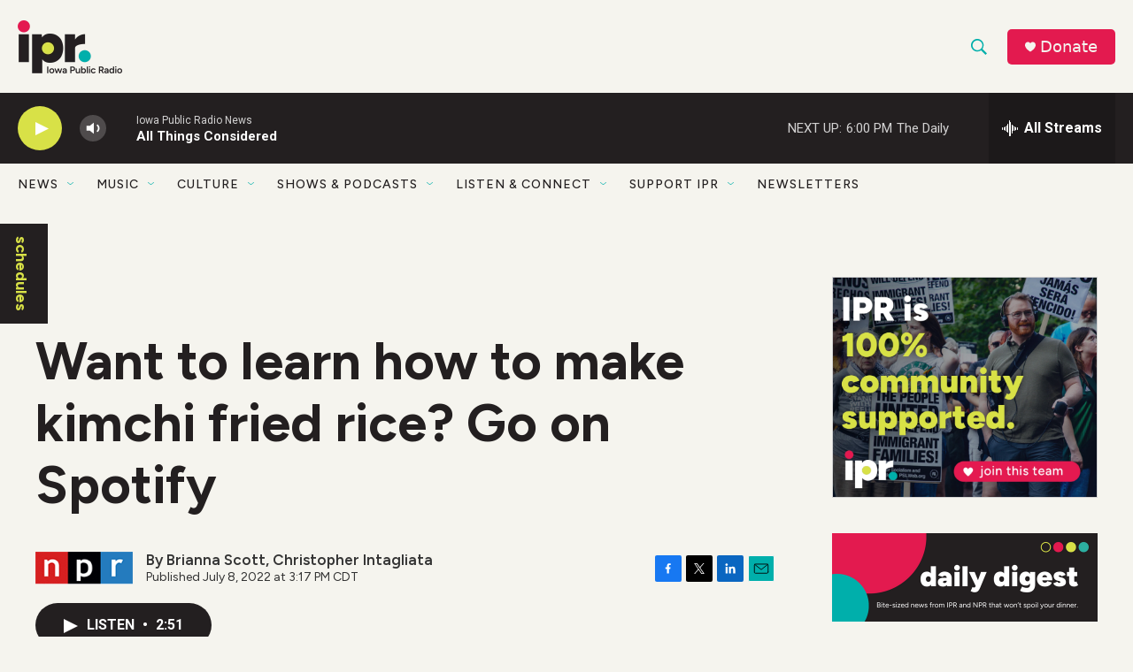

--- FILE ---
content_type: text/html; charset=utf-8
request_url: https://www.google.com/recaptcha/api2/aframe
body_size: 164
content:
<!DOCTYPE HTML><html><head><meta http-equiv="content-type" content="text/html; charset=UTF-8"></head><body><script nonce="5aGBF1FT1hiGhbEY8G8oUw">/** Anti-fraud and anti-abuse applications only. See google.com/recaptcha */ try{var clients={'sodar':'https://pagead2.googlesyndication.com/pagead/sodar?'};window.addEventListener("message",function(a){try{if(a.source===window.parent){var b=JSON.parse(a.data);var c=clients[b['id']];if(c){var d=document.createElement('img');d.src=c+b['params']+'&rc='+(localStorage.getItem("rc::a")?sessionStorage.getItem("rc::b"):"");window.document.body.appendChild(d);sessionStorage.setItem("rc::e",parseInt(sessionStorage.getItem("rc::e")||0)+1);localStorage.setItem("rc::h",'1768952588000');}}}catch(b){}});window.parent.postMessage("_grecaptcha_ready", "*");}catch(b){}</script></body></html>